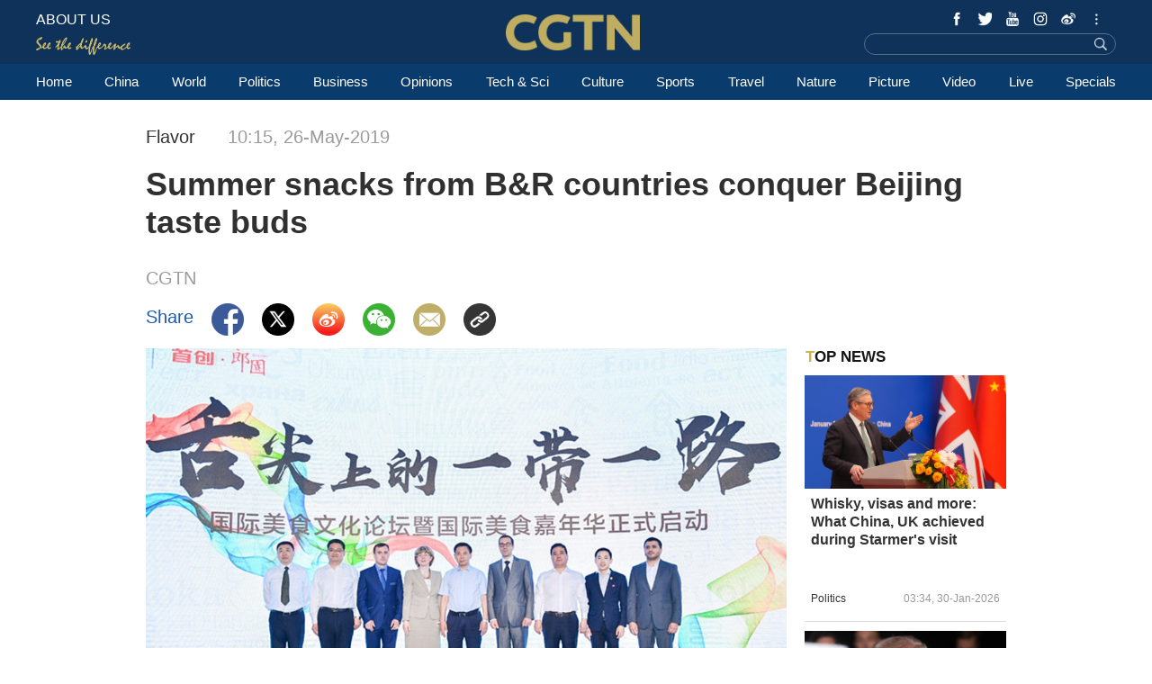

--- FILE ---
content_type: text/html
request_url: https://news.cgtn.com/news/3d3d674d3045544f34457a6333566d54/index.html
body_size: 6856
content:
<!doctype html>
<html lang="en">
<head>
    <meta charset="utf-8">
    <title>Summer snacks from B&R countries conquer Beijing taste buds - CGTN</title>
    <meta name="viewport" content="width=device-width,minimum-scale=1,initial-scale=1,user-scalable=0">


<meta http-equiv="Cache-Control" content="no-transform"/>
<meta http-equiv="Cache-Control" content="no-siteapp"/>
<meta name="format-detection" content="telephone=no"/>
<meta name="apple-mobile-web-app-capable" content="yes"/>
<meta name="apple-mobile-web-app-status-bar-style" content="black"/>
<meta http-equiv="X-UA-Compatible" content="IE=Edge,chrome=1" />
<!-- FB -->
<meta property="fb:pages" content="565225540184937" />
    <!--(twittercard)-->
    <meta name="twitter:card" content="summary_large_image" />
    <meta name="twitter:site" content="@CGTNOfficial" />
    <meta name="twitter:creator" content="@CGTNOfficial" />
    <meta name="twitter:title" content="Summer snacks from B&R countries conquer Beijing taste buds" />
    <meta name="twitter:description" content="Foreign embassies and enterprises from over 20 countries involved in the Belt and Road Initiative brought their local specialties to the International Delicacy Carnival held in Beijing from Friday to Sunday." />
    <meta name="twitter:image" content="https://news.cgtn.com/news/3d3d674d3045544f34457a6333566d54/img/c65af7d399c94dffbdd2728d94408cdb/c65af7d399c94dffbdd2728d94408cdb.jpg?t=0350443001" />

    <!--(sharefacebook)-->
    <meta property="fb:app_id" content="723054267828678" />
    <meta property="og:type" content="article" />
    <meta property="og:rich_attachment" content="true" />
    <meta property="og:title" content="Summer snacks from B&R countries conquer Beijing taste buds" />
    <meta property="og:image" content="https://news.cgtn.com/news/3d3d674d3045544f34457a6333566d54/img/c65af7d399c94dffbdd2728d94408cdb/c65af7d399c94dffbdd2728d94408cdb.jpg" />
    <meta property="og:description" content="Foreign embassies and enterprises from over 20 countries involved in the Belt and Road Initiative brought their local specialties to the International Delicacy Carnival held in Beijing from Friday to Sunday." />

    <!--(ios)-->
    <!--#end-->

    <link rel="amphtml" href="https://news.cgtn.com/news/3d3d674d3045544f34457a6333566d54/share_amp.html">
    <link rel="shortcut icon" href="https://ui.cgtn.com/static/public/images/share_icon/logo_title.png" type="image/x-icon" />
    <!-- Bootstrap -->
    <link href="https://ui.cgtn.com/static/public/vendor/bootstrap/css/bootstrap.min.css" rel="stylesheet">
    <link href="https://ui.cgtn.com/static/public/vendor/slick/slick.css" type="text/css" rel="stylesheet"/>
    <link href="https://ui.cgtn.com/static/public/vendor/slick/slick-theme.css" type="text/css" rel="stylesheet"/>

    <link rel="stylesheet" href="https://ui.cgtn.com/static/public/website/css/g-header.css">
    <link rel="stylesheet" href="https://ui.cgtn.com/static/public/website/css/g-footer.css">
    <link href="https://ui.cgtn.com/static/public/vendor/floatPlayer/css/style.css" rel="stylesheet">
    <link href="https://ui.cgtn.com/static/public/web_share/css/shareStyle.css" type="text/css" rel="stylesheet"/>

    <link href="https://ui.cgtn.com/ui/audio/style.css" type="text/css" rel="stylesheet"/>

    <link href="https://ui.cgtn.com/ui/vrplayer/videojs5/video-js.css" rel="stylesheet">
    <link href="https://ui.cgtn.com/ui/vrplayer/panorama/videojs-panorama.css" rel="stylesheet">



    <script src="https://ui.cgtn.com/static/public/website/js/unsupp.js" type="text/javascript"></script>
</head>
<body>
    <script type="text/javascript">
        var ua = navigator.userAgent;
        var isAndroid = ua.indexOf('CGTN/Android') > -1; //android终端
        var isiOS = ua.indexOf('CGTN/iOS') > -1; //ios终端
        document.body.className = isAndroid?'android':isiOS?'ios':'web';
    </script>
<input value="" id="pageNameContent" style="display:none" />
<script>
    (function(i,s,o,g,r,a,m){i['GoogleAnalyticsObject']=r;i[r]=i[r]||function(){
                (i[r].q=i[r].q||[]).push(arguments)},i[r].l=1*new Date();a=s.createElement(o),
            m=s.getElementsByTagName(o)[0];a.async=1;a.src=g;m.parentNode.insertBefore(a,m)
    })(window,document,'script','https://www.google-analytics.com/analytics.js','ga');

    ga('create', 'UA-89339688-1', 'auto', 'webTracker',{'useAmpClientId': true});
    ga(function() {
        var clientID = ga.getByName('webTracker').get('clientId');
        ga('webTracker.set', 'dimension14', clientID);
    });
    ga('webTracker.require', 'ec');

        var newsId = '3d3d674d3045544f34457a6333566d54';

    if(newsId.length > 5){

        ga('webTracker.ec:addProduct', {

            'id':newsId,                        // 新闻的ID （string），id或name必需设置其一
            'name':'Summer snacks from B&R countries conquer Beijing taste buds',         // 新闻的名称（string）， id或name必需设置其一
            'category':"China",      // 新闻的类别（string），非必需
            'variant': "2019.05.26 10:15 GMT+8",               // 新闻的时间(string)，非必需
            'position': '',               // 新闻在列表中的位置(number)，非必需
            'brand': 'Flavor'
        });

        ga('webTracker.ec:setAction', 'detail');
        ga('webTracker.set','dimension1', newsId);
        ga('webTracker.set','dimension2', name);
        ga('webTracker.set','dimension3', "2019.05.26 10:15 GMT+8");
        ga('webTracker.set','dimension47', "Flavor");
        ga('webTracker.set','dimension48', "CGTN");

    }
    else{
        ga('webTracker.set', 'dimension1', "");
    }


    ga('webTracker.send', 'pageview');



    window.sendWebEvent = function(eventCategory, eventAction, eventLabel, dimensions) {
        var gaParameters = $.extend({
            hitType: 'event',
            eventCategory: eventCategory,
            eventAction: eventAction,
            eventLabel: eventLabel
        }, dimensions);
        ga('webTracker.send', gaParameters);
    };
    window.sendNewsEvent = function(eventCategory, eventAction, eventLabel, dimensions) {
        var gaParameters = $.extend({
            hitType: 'event',
            eventCategory: eventCategory,
            eventAction: eventAction,
            eventLabel: eventLabel
        }, dimensions);
        ga('newsTracker.send', gaParameters);
    };



    window.sendVideoPlayEvent= function(newsId, headline, videoUrl, origin) {
        var ua = navigator.userAgent;
        var isAndroid = ua.indexOf('Android') > -1 || ua.indexOf('Adr') > -1; //android终端
        var isiOS = !!ua.match(/\(i[^;]+;( U;)? CPU.+Mac OS X/); //ios终端
        var dimension46=(isAndroid && 'Android') || (isiOS && 'IOS') || 'WEB';

        window.sendWebEvent && window.sendWebEvent('Video', 'video_play', videoUrl, {
            'dimension1': newsId,
            'dimension2': headline,
            'dimension12': origin,
            'dimension43': videoUrl,
            'dimension46':dimension46
        });
    };

    window.sendVideoOtherEvent= function(type, newsId, headline, videoUrl, origin) {
        var ua = navigator.userAgent;
        var isAndroid = ua.indexOf('Android') > -1 || ua.indexOf('Adr') > -1; //android终端
        var isiOS = !!ua.match(/\(i[^;]+;( U;)? CPU.+Mac OS X/); //ios终端
        var dimension46=(isAndroid && 'Android') || (isiOS && 'IOS') || 'WEB';
        window.sendWebEvent && window.sendWebEvent('Video', type, videoUrl, {
            'dimension1': newsId,
            'dimension2': headline,
            'dimension12': origin,
            'dimension43': videoUrl,
            'dimension46':dimension46
        });
    }


</script>
<input value="https://100.cgtn.com" id="analyticRoute" style="display:none" />
<input value="https://api.cgtn.com/website" id="pageAjaxDomain" style="display:none" />
<div class="g-layout">



<div class="cg-header">
    <div class="cg-nav-bar js-nav-bar">
        <div class="cg-mainWrapper" style="height: 100%" >
            <div class="cg-main-container cg-padding" style="height: 100%">
                <div class="container-fluid  cg-nav-bar-wrapper">
                    <div class="cg-nav-top" data-domain="https://www.cgtn.com">
                        <a href="javascript:;" class="icon-more"></a>
                        <div class="fl bar-l">

        <a href="https://www.cgtn.com/about-us" class="" target=_self data-category="" data-action=AboutUs_Click data-label="" data-position="" data-news-id="" data-time="">
                                <span class="about">ABOUT US</span>
        </a>

                            <a> <span class="icon-diff-w"></span></a>
                        </div>

        <a href="https://www.cgtn.com" class="bar-logo" target=_self data-category="" data-action=Logo_Click data-label="" data-position="" data-news-id="" data-time="">
        </a>

                        <div class="fr bar-r">
                            <div class="icon-list oh">
                                <a href="javascript:;" class="fr icon more js-iconList"></a>
                                <ul class="header-follow fr">
                                       <li class="fl">

        <a href="https://www.cgtn.com/socialmedia/facebook" class="icon fb" target=_blank data-category="" data-action=Socialmedia_Click data-label="" data-position="" data-news-id="" data-time="">
        </a>

                                       </li>
                                       <li class="fl">

        <a href="https://www.cgtn.com/socialmedia/twitter" class="icon twitter" target=_blank data-category="" data-action=Socialmedia_Click data-label="" data-position="" data-news-id="" data-time="">
        </a>

                                       </li>
                                       <li class="fl">

        <a href="https://www.cgtn.com/socialmedia/youtube" class="icon youtube" target=_blank data-category="" data-action=Socialmedia_Click data-label="" data-position="" data-news-id="" data-time="">
        </a>

                                       </li>
                                       <li class="fl">

        <a href="https://www.cgtn.com/socialmedia/instagram" class="icon ins" target=_blank data-category="" data-action=Socialmedia_Click data-label="" data-position="" data-news-id="" data-time="">
        </a>

                                       </li>
                                       <li class="fl">

        <a href="https://www.cgtn.com/socialmedia/weibo" class="icon weibo" target=_blank data-category="" data-action=Socialmedia_Click data-label="" data-position="" data-news-id="" data-time="">
        </a>

                                       </li>
                                       <li class="fl">

        <a href="javascript:;" class="icon wechat" target=_blank data-category="" data-action=Socialmedia_Click data-label="" data-position="" data-news-id="" data-time="">
        </a>

                                       </li>
                                       <li class="fl">

        <a href="https://www.cgtn.com/socialmedia/tumblr" class="icon tumblr" target=_blank data-category="" data-action=Socialmedia_Click data-label="" data-position="" data-news-id="" data-time="">
        </a>

                                       </li>
                                       <li class="fl">

        <a href="https://www.cgtn.com/socialmedia/pinterest" class="icon pinterest" target=_blank data-category="" data-action=Socialmedia_Click data-label="" data-position="" data-news-id="" data-time="">
        </a>

                                       </li>
                                       <li class="fl">

        <a href="https://www.cgtn.com/socialmedia/googleplus" class="icon googleplay" target=_blank data-category="" data-action=Socialmedia_Click data-label="" data-position="" data-news-id="" data-time="">
        </a>

                                       </li>
                                       <li class="fl">

        <a href="https://www.cgtn.com/socialmedia/miaopai" class="icon miaopai" target=_blank data-category="" data-action=Socialmedia_Click data-label="" data-position="" data-news-id="" data-time="">
        </a>

                                       </li>
                                </ul>
                            </div>
                            <div class="search-wrapper fr">

        <a href="javascript:;" class="icon-search js-hd-search" target=_self data-category="" data-action=Search_Click data-label="" data-position="" data-news-id="" data-time="">
        </a>


                                <input type="text" name="search" class="search" />
                            </div>
                        </div>
                        <div class="qr-img js-hd-qr">
                            <img src="//ui.cgtn.com/ui/attention/attention.jpg">
                        </div>
                    </div>
                </div>
            </div>
        </div>
    </div>

    <div class="js-nav">
        <div  class="cg-link-wrapper">
            <div class="cg-mainWrapper ">
                <div class="cg-main-container cg-padding">
                    <div class="container-fluid cg-link">
                        <ul class="cg-link-bar">

                                <li data-click-name="Home" data-page="" data-list="" class="">

        <a href="https://www.cgtn.com" class="" target=_self data-category="" data-action=Nav_Click data-label="" data-position="" data-news-id="" data-time="">
                                        Home
        </a>

                                </li>

                                <li data-click-name="China" data-page="" data-list="" class="">

        <a href="https://www.cgtn.com/china" class="" target=_self data-category="" data-action=Nav_Click data-label="" data-position="" data-news-id="" data-time="">
                                        China
        </a>

                                </li>

                                <li data-click-name="World" data-page="" data-list="" class="nav_world ">

        <a href="https://www.cgtn.com/world" class="" target=_self data-category="" data-action=Nav_Click data-label="" data-position="" data-news-id="" data-time="">
                                        World
        </a>

                                </li>

                                <li data-click-name="Politics" data-page="" data-list="" class="">

        <a href="https://www.cgtn.com/politics" class="" target=_self data-category="" data-action=Nav_Click data-label="" data-position="" data-news-id="" data-time="">
                                        Politics
        </a>

                                </li>

                                <li data-click-name="Business" data-page="" data-list="" class="">

        <a href="https://www.cgtn.com/business" class="" target=_self data-category="" data-action=Nav_Click data-label="" data-position="" data-news-id="" data-time="">
                                        Business
        </a>

                                </li>

                                <li data-click-name="Opinions" data-page="" data-list="" class="">

        <a href="https://www.cgtn.com/opinions" class="" target=_self data-category="" data-action=Nav_Click data-label="" data-position="" data-news-id="" data-time="">
                                        Opinions
        </a>

                                </li>

                                <li data-click-name="Tech & Sci" data-page="" data-list="" class="">

        <a href="https://www.cgtn.com/tech-sci" class="" target=_self data-category="" data-action=Nav_Click data-label="" data-position="" data-news-id="" data-time="">
                                        Tech & Sci
        </a>

                                </li>

                                <li data-click-name="Culture" data-page="" data-list="" class="">

        <a href="https://www.cgtn.com/culture" class="" target=_self data-category="" data-action=Nav_Click data-label="" data-position="" data-news-id="" data-time="">
                                        Culture
        </a>

                                </li>

                                <li data-click-name="Sports" data-page="" data-list="" class="">

        <a href="https://www.cgtn.com/sports" class="" target=_self data-category="" data-action=Nav_Click data-label="" data-position="" data-news-id="" data-time="">
                                        Sports
        </a>

                                </li>

                                <li data-click-name="Travel" data-page="" data-list="" class="">

        <a href="https://www.cgtn.com/travel" class="" target=_blank data-category="" data-action=Nav_Click data-label="" data-position="" data-news-id="" data-time="">
                                        Travel
        </a>

                                </li>

                                <li data-click-name="Nature" data-page="" data-list="" class="">

        <a href="https://www.cgtn.com/nature" class="" target=_self data-category="" data-action=Nav_Click data-label="" data-position="" data-news-id="" data-time="">
                                        Nature
        </a>

                                </li>

                                <li data-click-name="Picture" data-page="" data-list="" class="">

        <a href="https://www.cgtn.com/picture" class="" target=_self data-category="" data-action=Nav_Click data-label="" data-position="" data-news-id="" data-time="">
                                        Picture
        </a>

                                </li>

                                <li data-click-name="Video" data-page="" data-list="" class="">

        <a href="https://www.cgtn.com/video" class="" target=_self data-category="" data-action=Nav_Click data-label="" data-position="" data-news-id="" data-time="">
                                        Video
        </a>

                                </li>

                                <li data-click-name="Live" data-page="" data-list="" class="">

        <a href="https://www.cgtn.com/live" class="" target=_self data-category="" data-action=Nav_Click data-label="" data-position="" data-news-id="" data-time="">
                                        Live
        </a>

                                </li>

                                <li data-click-name="Specials" data-page="" data-list="" class="">

        <a href="https://www.cgtn.com/specials" class="" target=_self data-category="" data-action=Nav_Click data-label="" data-position="" data-news-id="" data-time="">
                                        Specials
        </a>

                                </li>
                        </ul>
                    </div>
                </div>
            </div>
        </div>

        <div class="cg-link-children">
            <div class="cg-mainWrapper cg-padding" style="height: 100%">
                <div class="container-fluid children-wrapper">
     <ul class="cg-link-bar link-content" data-display-name="World">
            <li>
                <a href="https://www.cgtn.com/world" >
                    World
                </a>
            </li>
            <li>
                <a href="https://www.cgtn.com/europe" >
                    Europe
                </a>
            </li>
     </ul>
                </div>
            </div>
        </div>
    </div>
</div>


<div class="cg-m-wrapper">
    <div class="cg-header cg-m-style">
        <div class="cg-nav-bar js-nav-bar2">
            <div class="cg-nav-mainWrapper" style="height: 100%">
                <div class="container-fluid  cg-nav-bar-wrapper">
                    <div class="cg-nav-top" data-domain="https://www.cgtn.com">
                        <a href="javascript:;" class="icon-more"></a>
                        <div class="menu-search">
                            <a href="javascript:;"  class="fl bar-more js-hd-more"></a>

        <a href="javascript:;" class="fr bar-search js-hd-search" target=_self data-category="" data-action=Search_Click data-label="" data-position="" data-news-id="" data-time="">
        </a>

                        </div>

        <a href="https://www.cgtn.com" class="bar-logo2" target=_self data-category="" data-action=Logo_Click data-label="" data-position="" data-news-id="" data-time="">
        </a>

                    </div>
                </div>
                <div class="cg-link2-wrapper js-link">
                    <ul class="cg-link2">

                                <li data-click-name="Home" data-list="" class="">

        <a href="https://www.cgtn.com" class="" target=_self data-category="" data-action=Nav_Click data-label="" data-position="" data-news-id="" data-time="">
                                        Home
        </a>


                                </li>

                                <li data-click-name="China" data-list="" class="">

        <a href="https://www.cgtn.com/china" class="" target=_self data-category="" data-action=Nav_Click data-label="" data-position="" data-news-id="" data-time="">
                                        China
        </a>


                                </li>

                                <li data-click-name="World" data-list="" class="">

        <a href="https://www.cgtn.com/world" class="" target=_self data-category="" data-action=Nav_Click data-label="" data-position="" data-news-id="" data-time="">
                                        World
        </a>


                                </li>

                                <li data-click-name="Politics" data-list="" class="">

        <a href="https://www.cgtn.com/politics" class="" target=_self data-category="" data-action=Nav_Click data-label="" data-position="" data-news-id="" data-time="">
                                        Politics
        </a>


                                </li>

                                <li data-click-name="Business" data-list="" class="">

        <a href="https://www.cgtn.com/business" class="" target=_self data-category="" data-action=Nav_Click data-label="" data-position="" data-news-id="" data-time="">
                                        Business
        </a>


                                </li>

                                <li data-click-name="Opinions" data-list="" class="">

        <a href="https://www.cgtn.com/opinions" class="" target=_self data-category="" data-action=Nav_Click data-label="" data-position="" data-news-id="" data-time="">
                                        Opinions
        </a>


                                </li>

                                <li data-click-name="Tech & Sci" data-list="" class="">

        <a href="https://www.cgtn.com/tech-sci" class="" target=_self data-category="" data-action=Nav_Click data-label="" data-position="" data-news-id="" data-time="">
                                        Tech & Sci
        </a>


                                </li>

                                <li data-click-name="Culture" data-list="" class="">

        <a href="https://www.cgtn.com/culture" class="" target=_self data-category="" data-action=Nav_Click data-label="" data-position="" data-news-id="" data-time="">
                                        Culture
        </a>


                                </li>

                                <li data-click-name="Sports" data-list="" class="">

        <a href="https://www.cgtn.com/sports" class="" target=_self data-category="" data-action=Nav_Click data-label="" data-position="" data-news-id="" data-time="">
                                        Sports
        </a>


                                </li>

                                <li data-click-name="Travel" data-list="" class="">

        <a href="https://www.cgtn.com/travel" class="" target=_blank data-category="" data-action=Nav_Click data-label="" data-position="" data-news-id="" data-time="">
                                        Travel
        </a>


                                </li>

                                <li data-click-name="Nature" data-list="" class="">

        <a href="https://www.cgtn.com/nature" class="" target=_self data-category="" data-action=Nav_Click data-label="" data-position="" data-news-id="" data-time="">
                                        Nature
        </a>


                                </li>

                                <li data-click-name="Picture" data-list="" class="">

        <a href="https://www.cgtn.com/picture" class="" target=_self data-category="" data-action=Nav_Click data-label="" data-position="" data-news-id="" data-time="">
                                        Picture
        </a>


                                </li>

                                <li data-click-name="Video" data-list="" class="">

        <a href="https://www.cgtn.com/video" class="" target=_self data-category="" data-action=Nav_Click data-label="" data-position="" data-news-id="" data-time="">
                                        Video
        </a>


                                </li>

                                <li data-click-name="Live" data-list="" class="">

        <a href="https://www.cgtn.com/live" class="" target=_self data-category="" data-action=Nav_Click data-label="" data-position="" data-news-id="" data-time="">
                                        Live
        </a>


                                </li>

                                <li data-click-name="Specials" data-list="" class="">

        <a href="https://www.cgtn.com/specials" class="" target=_self data-category="" data-action=Nav_Click data-label="" data-position="" data-news-id="" data-time="">
                                        Specials
        </a>


                                </li>
                    </ul>
                    <ul class="icon-list">
                            <li class="fl ">


        <a href="https://www.cgtn.com/socialmedia/facebook" class="icon phone_fb" target=_self data-category="" data-action=Socialmedia_Click data-label="" data-position="" data-news-id="" data-time="">
        </a>


                            </li>
                            <li class="fl ">


        <a href="https://www.cgtn.com/socialmedia/twitter" class="icon phone_twitter" target=_self data-category="" data-action=Socialmedia_Click data-label="" data-position="" data-news-id="" data-time="">
        </a>


                            </li>
                            <li class="fl ">


        <a href="https://www.cgtn.com/socialmedia/youtube" class="icon phone_youtube" target=_self data-category="" data-action=Socialmedia_Click data-label="" data-position="" data-news-id="" data-time="">
        </a>


                            </li>
                            <li class="fl ">


        <a href="https://www.cgtn.com/socialmedia/instagram" class="icon phone_ins" target=_self data-category="" data-action=Socialmedia_Click data-label="" data-position="" data-news-id="" data-time="">
        </a>


                            </li>
                            <li class="fl ">


        <a href="https://www.cgtn.com/socialmedia/weibo" class="icon phone_weibo" target=_self data-category="" data-action=Socialmedia_Click data-label="" data-position="" data-news-id="" data-time="">
        </a>


                            </li>
                            <li class="fl ">


        <a href="javascript:;" class="icon phone_wechat" target=_self data-category="" data-action=Socialmedia_Click data-label="" data-position="" data-news-id="" data-time="">
        </a>


                            </li>
                            <li class="fl ">


        <a href="https://www.cgtn.com/socialmedia/tumblr" class="icon phone_tumblr" target=_self data-category="" data-action=Socialmedia_Click data-label="" data-position="" data-news-id="" data-time="">
        </a>


                            </li>
                            <li class="fl ">


        <a href="https://www.cgtn.com/socialmedia/pinterest" class="icon phone_pinterest" target=_self data-category="" data-action=Socialmedia_Click data-label="" data-position="" data-news-id="" data-time="">
        </a>


                            </li>
                            <li class="fl ">


        <a href="https://www.cgtn.com/socialmedia/googleplus" class="icon phone_googleplay" target=_self data-category="" data-action=Socialmedia_Click data-label="" data-position="" data-news-id="" data-time="">
        </a>


                            </li>
                            <li class="fl mar0">


        <a href="https://www.cgtn.com/socialmedia/miaopai" class="icon phone_miaopai" target=_self data-category="" data-action=Socialmedia_Click data-label="" data-position="" data-news-id="" data-time="">
        </a>


                            </li>
                    </ul>
                </div>
            </div>
        </div>
    </div>
    <div class="m-qr-img js-m-qr">
        <img src="//ui.cgtn.com/ui/attention/attention.jpg">
    </div>
</div>
    <div class="cg-mainWrapper-col4 cg-share-page js-share" data-id="3d3d674d3045544f34457a6333566d54" data-translatapi="https://api.cgtn.com/app" data-apiprefix="https://api.cgtn.com/website">
        <div class="cg-main-container">
            <div class="container-fluid">
                <div class="col-md-60 col-xs-60 cg-padding js-share-title">
    <div class="m-top-title">
        <div class="news-info">
            <div class="news-section-date news-text">
             <span class="section">
                 Flavor
             </span>
            <span class="date">

    10:15, 26-May-2019

            </span>
            </div>
            <div class="news-title">
                Summer snacks from B&R countries conquer Beijing taste buds
            </div>
                 <div class="news-author news-text">
                         CGTN

                 </div>
            <div class="location J_location none">
                <img  src="https://ui.cgtn.com/static/public/images/icon/global@3x.png" />
                <span class="text">["china"]</span>
            </div>
        </div>
    </div>
                </div>
                <div class="col-md-45 col-xs-60" >
                    <div class="cg-padding">
                        <div class="share-icon ">
                            <div class="cg-row-title cg-margin share-banner news-text">
                                <p class="label news-text"> Share </p>
                                <a class="fb" href="#" target="_blank" share_title="Summer snacks from B&R countries conquer Beijing taste buds"><img src="https://ui.cgtn.com/static/public/images/share_icon/facebook@3x.png"/></a>
                                <a class="twitter" href="#" target="_blank" share_title="Summer snacks from B&R countries conquer Beijing taste buds"><img src="https://ui.cgtn.com/static/public/images/share_icon/twitter@3x.png"/></a>
                                <a class="wb" href="#" target="_blank" share_title="Summer snacks from B&R countries conquer Beijing taste buds"><img src="https://ui.cgtn.com/static/public/images/share_icon/weibo@3x.png"/></a>
                                <a class="share-wechat js-share-wchat" href="#" share_title="Summer snacks from B&R countries conquer Beijing taste buds">
                                    <img src="https://ui.cgtn.com/static/public/images/share_icon/wechat@3x.png"/>
                                    <div class="share-img js-share-img none">
                                        <img src="https://news.cgtn.com/news/3d3d674d3045544f34457a6333566d54/qrcode.png" alt="QR"/>
                                    </div>
                                </a>
                                <a class="email" href="#" target="_blank" share_title="Summer snacks from B&R countries conquer Beijing taste buds"><img src="https://ui.cgtn.com/static/public/images/share_icon/mail@3x.png"/></a>
                                <a class="J_copyBtn" href="javascript:void(0);" share_title="Summer snacks from B&R countries conquer Beijing taste buds"><img src="https://ui.cgtn.com/static/public/images/share_icon/copy@3x.png"/></a>
                                <p class="copy-tips J_copyTips">Copied</p>
                                <div style="clear: both"></div>
                            </div>
                        </div>
                    </div>
                </div>

                <div class="col-md-45 col-xs-60" >
                    <div class="cg-padding cg-margin">

<div id="cmsMainContent" class="m-content" data-id="4372036" data-mapiurl=https://api.cgtn.com/app data-url="//ui.cgtn.com/ui/cgtn_app_v6">
                <div class="cmsImage">
                    <img src="https://news.cgtn.com/news/3d3d674d3045544f34457a6333566d54/img/c65af7d399c94dffbdd2728d94408cdb/c65af7d399c94dffbdd2728d94408cdb.jpg" alt="" layout="responsive"  />
                </div>

            <div class="text text-p en">Foreign embassies and enterprises from over 20 countries involved in the Belt and Road Initiative brought their local specialties to the International Delicacy Carnival held in Beijing from Friday to Sunday.</div>
            <div class="text text-p en">"Food is a universal culture celebrated by all nations around the world. It reflects the history of people, and also serves as an important vehicle for international communication," Tian Shihong, deputy secretary-general of the China Europe Association for Economic and Technological Cooperation, said at the event's opening ceremony.</div>
                <div class="cmsImage">
                    <img src="https://news.cgtn.com/news/3d3d674d3045544f34457a6333566d54/img/547864cf373145de9245233967e4158d/547864cf373145de9245233967e4158d.jpg" alt="" layout="responsive"  />
    <div class="imageCaption">
        <div class="title visibility-hide" >Foreign embassies and enterprises from over 20 countries involved in the Belt and Road Initiative brought their local specialties to the International Delicacy Carnival in Beijing. /China Daily Photo</div>
        <div class="caption" style="background:url('https://news.cgtn.com/news/3d3d674d3045544f34457a6333566d54/img/547864cf373145de9245233967e4158d/547864cf373145de9245233967e4158d.jpg');background-repeat: no-repeat;
                background-position:bottom;
                background-size: cover;">
        </div>
        <div class="wrapper-visible" title="Foreign embassies and enterprises from over 20 countries involved in the Belt and Road Initiative brought their local specialties to the International Delicacy Carnival in Beijing. /China Daily Photo" >
            <p class="title">Foreign embassies and enterprises from over 20 countries involved in the Belt and Road Initiative brought their local specialties to the International Delicacy Carnival in Beijing. /China Daily Photo</p>
        </div>
    </div>
                </div>

            <div class="text text-p en">With the weather heating up, people prefer cool drinks and snacks, such as ice cream from Israel, gelato from Italy, and fresh fruit juice from Azerbaijan.</div>
            <div class="text text-p en">"We only knew some domestic brands like Modern Ice Lolly - the Israel-made ice cream is also very tasty," said a woman who identified herself as Ms. Zhang, who was lining up to get another one.</div>
            <div class="text text-p en">Traditional Beijing street food also won over many visitors. Tea served in large bowls and braised pig feet reminded people of a late night get-together with friends.</div>
            <div class="text text-p en">(Cover:&nbsp;International Cuisine Culture Forum and Carnival kicks off in Beijing. /China Daily Photo)</div>



    <div class="sourceTextDiv">
                Source(s): China Daily
    </div>
</div>

                    </div>
                    <div class="col-md-60 col-xs-60 cg-mb-15">
                        <div class="relatedStories"></div>
                        <div class="moreFrom"></div>
                    </div>
                </div>
                <div class="col-md-15 col-xs-60 topNews" >
                </div>
                <div class="share-m-img js-share-m-img none">
                    <img id="wchatQR" src="https://news.cgtn.com/news/3d3d674d3045544f34457a6333566d54/qrcode.png" alt="QR"/>
                </div>
            </div>
        </div>
    </div>

<div class="cg-footer">
    <div class="cg-mainWrapper">
        <div class="cg-main-container cg-padding">
            <div class="container-fluid">
                <div class="cg-footer-top-wrapper">
                    <div class="cg-footer-top">
                        <a href="https://www.cgtn.com" class="icon-logo"></a>
                        <a class="icon-different marl"></a>
                    </div>
                </div>
                <div class="cg-footer-middle">
                    <div class="cg-item-w4x fl">
                        <div class="title">SITEMAP</div>
                        <ul class="cg-list">
                                <li class="fl">
                                    
        <a href="https://www.cgtn.com/china" class="" target=_self data-category="" data-action=Sitemap_Click data-label="" data-position="" data-news-id="" data-time="">
China        </a>


                                </li>
                                <li class="fl">
                                    
        <a href="https://www.cgtn.com/world" class="" target=_self data-category="" data-action=Sitemap_Click data-label="" data-position="" data-news-id="" data-time="">
World        </a>


                                </li>
                                <li class="fl">
                                    
        <a href="https://www.cgtn.com/politics" class="" target=_self data-category="" data-action=Sitemap_Click data-label="" data-position="" data-news-id="" data-time="">
Politics        </a>


                                </li>
                                <li class="fl">
                                    
        <a href="https://www.cgtn.com/business" class="" target=_self data-category="" data-action=Sitemap_Click data-label="" data-position="" data-news-id="" data-time="">
Business        </a>


                                </li>
                                <li class="fl">
                                    
        <a href="https://www.cgtn.com/tech-sci" class="" target=_self data-category="" data-action=Sitemap_Click data-label="" data-position="" data-news-id="" data-time="">
Tech & Sci        </a>


                                </li>
                                <li class="fl">
                                    
        <a href="https://www.cgtn.com/culture" class="" target=_self data-category="" data-action=Sitemap_Click data-label="" data-position="" data-news-id="" data-time="">
Culture        </a>


                                </li>
                                <li class="fl">
                                    
        <a href="https://www.cgtn.com/sports" class="" target=_self data-category="" data-action=Sitemap_Click data-label="" data-position="" data-news-id="" data-time="">
Sports        </a>


                                </li>
                                <li class="fl">
                                    
        <a href="https://www.cgtn.com/opinions" class="" target=_self data-category="" data-action=Sitemap_Click data-label="" data-position="" data-news-id="" data-time="">
Opinions        </a>


                                </li>
                                <li class="fl">
                                    
        <a href="https://www.cgtn.com/travel" class="" target=_self data-category="" data-action=Sitemap_Click data-label="" data-position="" data-news-id="" data-time="">
Travel        </a>


                                </li>
                                <li class="fl">
                                    
        <a href="https://www.cgtn.com/nature" class="" target=_self data-category="" data-action=Sitemap_Click data-label="" data-position="" data-news-id="" data-time="">
Nature        </a>


                                </li>
                                <li class="fl">
                                    
        <a href="https://www.cgtn.com/picture" class="" target=_self data-category="" data-action=Sitemap_Click data-label="" data-position="" data-news-id="" data-time="">
Picture        </a>


                                </li>
                                <li class="fl">
                                    
        <a href="https://www.cgtn.com/video" class="" target=_self data-category="" data-action=Sitemap_Click data-label="" data-position="" data-news-id="" data-time="">
Video        </a>


                                </li>
                                <li class="fl">
                                    
        <a href="https://www.cgtn.com/live" class="" target=_self data-category="" data-action=Sitemap_Click data-label="" data-position="" data-news-id="" data-time="">
Live        </a>


                                </li>
                                <li class="fl">
                                    
        <a href="https://www.cgtn.com/specials" class="" target=_self data-category="" data-action=Sitemap_Click data-label="" data-position="" data-news-id="" data-time="">
Specials        </a>


                                </li>
                                <li class="fl">
                                    
        <a href="https://www.cgtn.com/transcript" class="" target=_self data-category="" data-action=Sitemap_Click data-label="" data-position="" data-news-id="" data-time="">
Transcript        </a>


                                </li>
                        </ul>
                    </div>
                    <div class="cg-item-w3x fl">
                        <div class="title">EXPLORE MORE</div>
                        <ul class="cg-list">
                                <li class="fl ">
                                    
        <a href="https://www.cgtn.com/channel/en.do" class="" target=_blank data-category="" data-action=ExploreMore_Click data-label="" data-position="" data-news-id="" data-time="">
English        </a>


                                </li>
                                <li class="fl ">
                                    
        <a href="//espanol-m.cgtn.com" class="" target=_blank data-category="" data-action=ExploreMore_Click data-label="" data-position="" data-news-id="" data-time="">
Español        </a>


                                </li>
                                <li class="fl ">
                                    
        <a href="//francaism.cgtn.com" class="" target=_blank data-category="" data-action=ExploreMore_Click data-label="" data-position="" data-news-id="" data-time="">
Français        </a>


                                </li>
                                <li class="fl pdb0">
                                    
        <a href="//arabic-m.cgtn.com/" class="" target=_blank data-category="" data-action=ExploreMore_Click data-label="" data-position="" data-news-id="" data-time="">
العربية        </a>


                                </li>
                                <li class="fl ">
                                    
        <a href="//russian-m.cgtn.com" class="" target=_blank data-category="" data-action=ExploreMore_Click data-label="" data-position="" data-news-id="" data-time="">
Русский        </a>


                                </li>
                                <li class="fl ">
                                    
        <a href="https://www.cgtn.com/channel/do.do" class="" target=_blank data-category="" data-action=ExploreMore_Click data-label="" data-position="" data-news-id="" data-time="">
Documentary        </a>


                                </li>
                                <li class="fl ">
                                    
        <a href="http://www.cctvplus.com" class="" target=_blank data-category="" data-action=ExploreMore_Click data-label="" data-position="" data-news-id="" data-time="">
CCTV+        </a>


                                </li>
                        </ul>
                    </div>
                    <div class="cg-item-w2x fl">
                        <div class="title">DOWNLOAD OUR APP</div>
                        <ul class="cg-list no-border">
                                <li class="fl">

        <a href="https://itunes.apple.com/us/app/cctvnews/id922456579" class="icon apple" target=_blank data-category="" data-action=Download_Click data-label="" data-position="" data-news-id="" data-time="">
        </a>

                                </li>
                                <li class="fl">

        <a href="https://play.google.com/store/apps/details?id=com.imib.cctv" class="icon google" target=_blank data-category="" data-action=Download_Click data-label="" data-position="" data-news-id="" data-time="">
        </a>

                                </li>
                                <li class="fl">

        <a href="//news.cgtn.com/download/CGTN.apk" class="icon web" target=_blank data-category="" data-action=Download_Click data-label="" data-position="" data-news-id="" data-time="">
        </a>

                                </li>
                                <li class="fl">

        <a href="https://www.cgtn.com/appletv-download" class="icon apple-tv" target=_blank data-category="" data-action=Download_Click data-label="" data-position="" data-news-id="" data-time="">
        </a>

                                </li>
                        </ul>
                    </div>
                </div>
                <div class="cg-copyright">
                    <p class="fl copyright">Copyright © 2018 CGTN. Beijing ICP prepared NO.16065310-3</p>
                    <ul class="fr link">
                        <li class="fl">

        <a href="https://www.cgtn.com/terms-of-use" class="" target=_self data-category="" data-action=TeamOfUs_Click data-label="" data-position="" data-news-id="" data-time="">
                                 Terms of use
        </a>

                            <span class="hr-r"></span>
                        </li>
                        <li class="fl">

        <a href="https://www.cgtn.com/copyright" class="" target=_self data-category="" data-action=Copyright_Click data-label="" data-position="" data-news-id="" data-time="">
                                 Copyright
        </a>

                            <span class="hr-r"></span>
                        </li>
                        <li class="fl">

        <a href="https://www.cgtn.com/privacy" class="pdr0" target=_self data-category="" data-action=PrivacyPolicy_Click data-label="" data-position="" data-news-id="" data-time="">
                                 Privacy policy
        </a>

                        </li>
                        <li class="fl about">

        <a href="https://www.cgtn.com/about-us" class="" target=_self data-category="" data-action=AboutUs_Click data-label="" data-position="" data-news-id="" data-time="">
                                 About us
        </a>

                        </li>
                    </ul>
                </div>
            </div>
        </div>
    </div>
</div>


<div class="cg-footer cg-m-footer" >
    <div class="cg-mainWrapper">
        <div class="cg-main-container cg-padding">
            <div class="container-fluid">
                <div class="cg-footer-top-wrapper">
                    <div class="cg-footer-top">
                        <a href="https://www.cgtn.com" class="icon-logo"></a>
                        <a class="icon-different marl"></a>
                    </div>
                </div>
                <div class="cg-footer-middle">
                         <div class="cg-item-w3x fl">
                             <div class="title ">SITEMAP</div>
                             <ul class="cg-list list2">
                                    <li class="fl ">
                                        
        <a href="https://www.cgtn.com/china" class="" target=_self data-category="" data-action=Sitemap_Click data-label="" data-position="" data-news-id="" data-time="">
China        </a>


                                    </li>
                                    <li class="fl ">
                                        
        <a href="https://www.cgtn.com/world" class="" target=_self data-category="" data-action=Sitemap_Click data-label="" data-position="" data-news-id="" data-time="">
World        </a>


                                    </li>
                                    <li class="fl ">
                                        
        <a href="https://www.cgtn.com/politics" class="" target=_self data-category="" data-action=Sitemap_Click data-label="" data-position="" data-news-id="" data-time="">
Politics        </a>


                                    </li>
                                    <li class="fl ">
                                        
        <a href="https://www.cgtn.com/business" class="" target=_self data-category="" data-action=Sitemap_Click data-label="" data-position="" data-news-id="" data-time="">
Business        </a>


                                    </li>
                                    <li class="fl ">
                                        
        <a href="https://www.cgtn.com/opinions" class="" target=_self data-category="" data-action=Sitemap_Click data-label="" data-position="" data-news-id="" data-time="">
Opinions        </a>


                                    </li>
                                    <li class="fl ">
                                        
        <a href="https://www.cgtn.com/tech-sci" class="" target=_self data-category="" data-action=Sitemap_Click data-label="" data-position="" data-news-id="" data-time="">
Tech & Sci        </a>


                                    </li>
                                    <li class="fl ">
                                        
        <a href="https://www.cgtn.com/culture" class="" target=_self data-category="" data-action=Sitemap_Click data-label="" data-position="" data-news-id="" data-time="">
Culture        </a>


                                    </li>
                                    <li class="fl padb0">
                                        
        <a href="https://www.cgtn.com/sports" class="" target=_self data-category="" data-action=Sitemap_Click data-label="" data-position="" data-news-id="" data-time="">
Sports        </a>


                                    </li>
                             </ul>
                         </div>
                         <div class="cg-item-w3x fl">
                             <div class="title visibility">SITEMAP</div>
                             <ul class="cg-list ">
                                    <li class="fl ">
                                        
        <a href="https://www.cgtn.com/travel" class="" target=_self data-category="" data-action=Sitemap_Click data-label="" data-position="" data-news-id="" data-time="">
Travel        </a>


                                    </li>
                                    <li class="fl ">
                                        
        <a href="https://www.cgtn.com/nature" class="" target=_self data-category="" data-action=Sitemap_Click data-label="" data-position="" data-news-id="" data-time="">
Nature        </a>


                                    </li>
                                    <li class="fl ">
                                        
        <a href="https://www.cgtn.com/picture" class="" target=_self data-category="" data-action=Sitemap_Click data-label="" data-position="" data-news-id="" data-time="">
Picture        </a>


                                    </li>
                                    <li class="fl ">
                                        
        <a href="https://www.cgtn.com/video" class="" target=_self data-category="" data-action=Sitemap_Click data-label="" data-position="" data-news-id="" data-time="">
Video        </a>


                                    </li>
                                    <li class="fl ">
                                        
        <a href="https://www.cgtn.com/specials" class="" target=_self data-category="" data-action=Sitemap_Click data-label="" data-position="" data-news-id="" data-time="">
Specials        </a>


                                    </li>
                                    <li class="fl ">
                                        
        <a href="https://www.cgtn.com/live" class="" target=_self data-category="" data-action=Sitemap_Click data-label="" data-position="" data-news-id="" data-time="">
Live        </a>


                                    </li>
                                    <li class="fl padb0">
                                        
        <a href="https://www.cgtn.com/transcript" class="" target=_self data-category="" data-action=Sitemap_Click data-label="" data-position="" data-news-id="" data-time="">
Transcript        </a>


                                    </li>
                             </ul>
                         </div>
                    <div style="clear: both"></div>
                    <div class="list-wrapper">
                        <div class="cg-item-w3x fl">
                            <div class="title">EXPLORE MORE </div>
                            <ul class="cg-list list2">
                                <li class="fl ">
                                    
        <a href="https://www.cgtn.com/channel/en.do" class="" target=_blank data-category="" data-action=ExploreMore_Click data-label="" data-position="" data-news-id="" data-time="">
English        </a>


                                </li>
                                <li class="fl ">
                                    
        <a href="//espanol-m.cgtn.com" class="" target=_blank data-category="" data-action=ExploreMore_Click data-label="" data-position="" data-news-id="" data-time="">
Español        </a>


                                </li>
                                <li class="fl ">
                                    
        <a href="//francaism.cgtn.com" class="" target=_blank data-category="" data-action=ExploreMore_Click data-label="" data-position="" data-news-id="" data-time="">
Français        </a>


                                </li>
                                <li class="fl ">
                                    
        <a href="//arabic-m.cgtn.com/" class="" target=_blank data-category="" data-action=ExploreMore_Click data-label="" data-position="" data-news-id="" data-time="">
العربية        </a>


                                </li>
                                <li class="fl ">
                                    
        <a href="//russian-m.cgtn.com" class="" target=_blank data-category="" data-action=ExploreMore_Click data-label="" data-position="" data-news-id="" data-time="">
Русский        </a>


                                </li>
                                <li class="fl ">
                                    
        <a href="https://www.cgtn.com/channel/do.do" class="" target=_blank data-category="" data-action=ExploreMore_Click data-label="" data-position="" data-news-id="" data-time="">
Documentary        </a>


                                </li>
                                <li class="fl padb0">
                                    
        <a href="http://www.cctvplus.com" class="" target=_blank data-category="" data-action=ExploreMore_Click data-label="" data-position="" data-news-id="" data-time="">
CCTV+        </a>


                                </li>
                            </ul>
                        </div>
                        <div class="cg-item-w2x fl">
                            <div class="title">OUR APPS</div>
                            <ul class="cg-list no-border">
                                <li class="fl">

        <a href="https://itunes.apple.com/us/app/cctvnews/id922456579" class="icon apple" target=_blank data-category="" data-action=Download_Click data-label="" data-position="" data-news-id="" data-time="">
        </a>

                                </li>
                                <li class="fl">

        <a href="https://play.google.com/store/apps/details?id=com.imib.cctv" class="icon google" target=_blank data-category="" data-action=Download_Click data-label="" data-position="" data-news-id="" data-time="">
        </a>

                                </li>
                                <li class="fl">

        <a href="//news.cgtn.com/download/CGTN.apk" class="icon web" target=_blank data-category="" data-action=Download_Click data-label="" data-position="" data-news-id="" data-time="">
        </a>

                                </li>
                                <li class="fl">

        <a href="https://www.cgtn.com/appletv-download" class="icon apple-tv" target=_blank data-category="" data-action=Download_Click data-label="" data-position="" data-news-id="" data-time="">
        </a>

                                </li>
                            </ul>
                        </div>
                    </div>

                </div>
                <div class="cg-copyright">
                    <p class="fl copyright">Copyright © 2018 CGTN. Beijing ICP prepared NO.16065310-3</p>
                    <ul class="fr link">
                        <li class="">

        <a href="https://www.cgtn.com/terms-of-use" class="" target=_self data-category="" data-action=TeamOfUs_Click data-label="" data-position="" data-news-id="" data-time="">
                                 Terms of use
        </a>

                            <span class="hr-r"></span>
                        </li>
                        <li class="">

        <a href="https://www.cgtn.com/copyright" class="" target=_self data-category="" data-action=Copyright_Click data-label="" data-position="" data-news-id="" data-time="">
                                 Copyright
        </a>

                            <span class="hr-r"></span>
                        </li>
                        <li class="">

        <a href="https://www.cgtn.com/privacy" class="" target=_self data-category="" data-action=PrivacyPolicy_Click data-label="" data-position="" data-news-id="" data-time="">
                                 Privacy policy
        </a>

                            <span class="hr-r"></span>
                        </li>
                        <li class="about">

        <a href="https://www.cgtn.com/about-us" class="" target=_self data-category="" data-action=AboutUs_Click data-label="" data-position="" data-news-id="" data-time="">
                                 About us
        </a>

                        </li>
                    </ul>
                </div>
            </div>
        </div>
    </div>
</div></div>

<script src="https://ui.cgtn.com/static/public/vendor/jquery.min.js" type="text/javascript"></script>
<script src="https://ui.cgtn.com/static/public/vendor/jwplayer/jwplayer.js"></script>
<script>jwplayer.key="IaFpnm2qy71qN1ip6dC+1PkqT2JClZfpdNl7lYjX15g=";</script>
<script src="https://ui.cgtn.com/ui/vrplayer/videojs5/video.js"></script>
<script src="https://ui.cgtn.com/ui/vrplayer/three.js"></script>
<script src="https://ui.cgtn.com/ui/vrplayer/panorama/videojs-panorama.v5.js"></script>

<script src="https://ui.cgtn.com/ui/360vr/index.js"></script>

<script src="https://ui.cgtn.com/static/public/vendor/slick/slick.js"></script>
<script src="https://ui.cgtn.com/static/public/vendor/jquery.lazyload.min.js"></script>
<script src="https://ui.cgtn.com/static/public/vendor/floatPlayer/js/floatPlayer.js"></script>
<script src="https://ui.cgtn.com/static/public/vendor/clipboard.min.js" type="text/javascript"></script>
<!--Map API -->
<script type="text/javascript" src="https://webapi.amap.com/maps?v=1.3&key=aaaf80ea451cc7b8d233f305ca23368b"></script>
<!--Map API -->
<script type="text/javascript" src="https://ui.cgtn.com/static/public/vendor/intersection-observer.js"></script>
<script src="https://ui.cgtn.com/ui/audio/audio.js"></script>
<script src="https://ui.cgtn.com/static/public/web_share/js/share.js"></script>

</body>
</html>


--- FILE ---
content_type: text/css
request_url: https://ui.cgtn.com/static/public/website/css/g-footer.css
body_size: 561
content:
.cg-footer{background-color:#0e3259;position:relative}.cg-footer .visibility{visibility:hidden}.cg-footer .padb0{padding-bottom:0}.cg-footer .list2{border-right:1px solid rgba(255,255,255,.1);margin-right:14px}.cg-footer .fl{float:left}.cg-footer .fr{float:right}.cg-footer .pdr0{padding-right:0}.cg-footer .cg-footer-top-wrapper{height:74px;position:relative}.cg-footer .cg-footer-top-wrapper .cg-footer-top{position:absolute;top:0;bottom:0;left:0;right:0;margin:auto;height:30px}.cg-footer .cg-footer-top-wrapper .cg-footer-top a{display:inline-block}.cg-footer .cg-footer-top-wrapper .cg-footer-top .icon-logo{width:114px;height:30px;background:url(../../images/icon/logo@3x.png) no-repeat;background-size:auto 30px}.cg-footer .cg-footer-top-wrapper .cg-footer-top .icon-different{width:170px;height:30px;background:url(../../images/header_icon/cgtn_slogan_blue.png) no-repeat;background-size:auto 30px}.cg-footer .cg-footer-top-wrapper .cg-footer-top .marl{margin-left:20px}.cg-footer .cg-footer-middle{overflow:hidden;position:relative}.cg-footer .cg-footer-middle a{color:rgba(255,255,255,.6)}.cg-footer .cg-footer-middle .no-border{border:none!important}.cg-footer .cg-footer-middle .pdb0{padding-bottom:0!important}.cg-footer .cg-footer-middle .title{color:#fff}.cg-footer .cg-footer-middle .icon{display:block;width:80%;padding-bottom:22.53%;height:0}.cg-footer .cg-footer-middle .apple{background:url(../../images/header_icon/cgtn_apple.png) no-repeat;background-size:contain}.cg-footer .cg-footer-middle .google{background:url(../../images/header_icon/cgtn_google.png) no-repeat;background-size:contain}.cg-footer .cg-footer-middle .web{background:url(../../images/header_icon/cgtn_web.png) no-repeat;background-size:contain}.cg-footer .cg-footer-middle .apple-tv{background:url(../../images/header_icon/cgtn_appletv.png) no-repeat;background-size:contain}.cg-footer .cg-copyright{overflow:hidden;color:#fff;font-size:.65rem;border-top:1px solid rgba(255,255,255,.1)}.cg-footer .cg-copyright .copyright{color:rgba(255,255,255,.8)}.cg-footer .cg-copyright .hr-r{display:inline-block;width:2px;height:8px;background:rgba(255,255,255,.3)}.cg-footer .cg-copyright .link a{color:#fff}.cg-footer .list-wrapper{border-top:1px solid rgba(255,255,255,.1);padding-top:15px}@media screen and (min-width:1280px){.cg-footer{display:block;margin-top:100px}.cg-footer .cg-copyright .about,.cg-m-footer{display:none}.cg-footer .cg-footer-middle{margin-top:26px}.cg-footer .cg-list{height:160px;border-right:1px solid rgba(255,255,255,.1);margin-right:10%;margin-top:30px;margin-bottom:54px;overflow:hidden}.cg-footer .cg-list li{padding-bottom:25px}.cg-footer .cg-item-w4x{width:42%}.cg-footer .cg-item-w4x li{width:25%}.cg-footer .cg-item-w3x{width:35%}.cg-footer .cg-item-w3x li{width:33%}.cg-footer .cg-item-w2x{width:23%}.cg-footer .cg-item-w2x li{width:50%}.cg-footer .cg-copyright{padding:30px 0}.cg-footer .cg-copyright .link a{padding:0 19px}}@media screen and (max-width:1279px){.cg-footer{display:none;margin-top:40px}.cg-footer .cg-list{height:auto;border-right:none;margin-right:0;margin-top:15px;overflow:hidden;margin-bottom:32px}.cg-footer .cg-list li{padding-bottom:15px}.cg-footer .cg-item-w4x{width:100%;border-bottom:1px solid rgba(255,255,255,.1);padding-bottom:15px;margin-bottom:15px}.cg-footer .cg-item-w3x,.cg-footer .cg-item-w4x li{width:50%}.cg-footer .cg-item-w3x li{width:100%}.cg-footer .cg-item-w2x{width:50%}.cg-footer .cg-item-w2x li{width:55%}.cg-footer .cg-copyright{padding:10px 0;text-align:center}.cg-footer .cg-copyright .copyright{width:100%}.cg-footer .cg-copyright .about{display:inline-block}.cg-footer .cg-copyright .link{width:100%;margin-top:12px;margin-bottom:10px}.cg-footer .cg-copyright .link li{display:inline-block}.cg-footer .cg-copyright .link a{padding:0}.cg-footer .hr-r{isplay:inline-block;width:1px;height:8px;margin:0 10px;background:rgba(255,255,255,.3)}.cg-m-footer{display:block}}@media screen and (max-width:360px){.icon-different{margin-left:0!important}.cg-footer .cg-footer-top-wrapper .cg-footer-top .icon-logo{width:94px;background-size:auto 20px}}